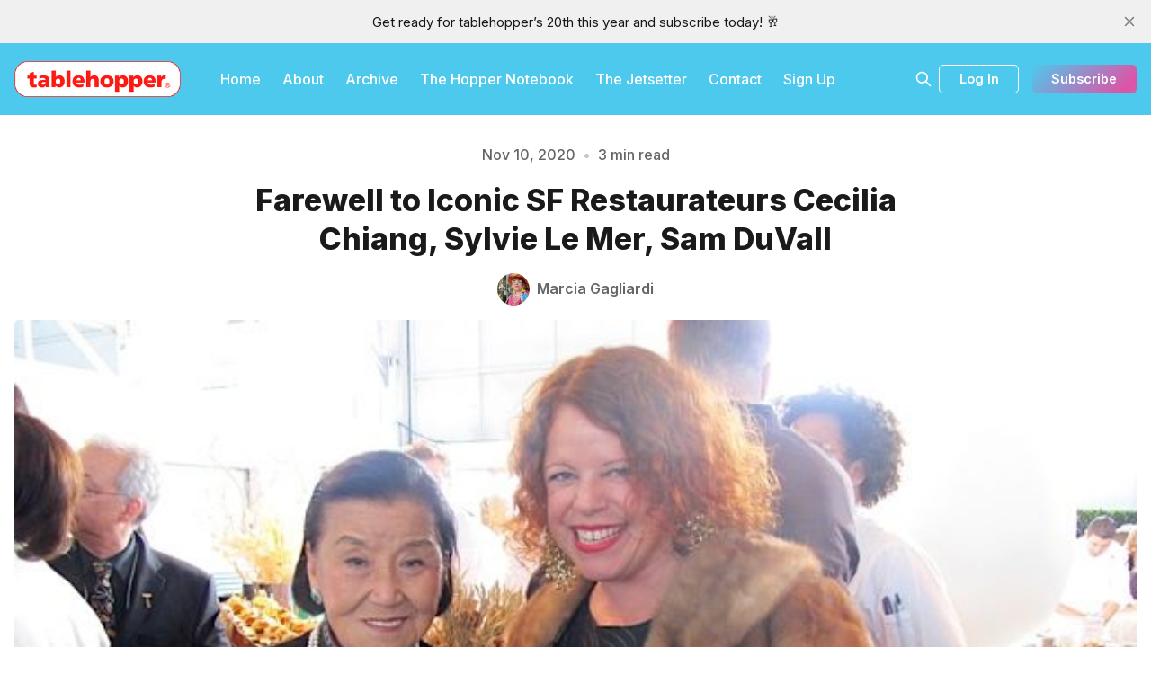

--- FILE ---
content_type: text/html; charset=utf-8
request_url: https://www.tablehopper.com/chatterbox/farewell-to-iconic-sf-restaurateurs-cecilia-chiang-sylvie-le-mer-sam-duvall/
body_size: 14556
content:
<!DOCTYPE html>
<html lang="en">
  <head>
    <meta charset="utf-8">
    <meta http-equiv="X-UA-Compatible" content="IE=edge">

    <title>Farewell to Iconic SF Restaurateurs Cecilia Chiang, Sylvie Le Mer, Sam DuVall |  The Chatterbox | tablehopper</title>

    <meta name="HandheldFriendly" content="True" />
    <meta name="viewport" content="width=device-width, initial-scale=1.0" />
    

    <link rel="preload" href="https://www.tablehopper.com/assets/dist/app.min.js?v=e2151b0787" as="script">
    <link rel="preload" href="https://www.tablehopper.com/assets/dist/app.min.css?v=e2151b0787" as="style">
    <link rel="preconnect" href="https://fonts.googleapis.com">
    <link rel="preconnect" href="https://fonts.gstatic.com" crossorigin>
        <link rel="preload stylesheet" href="https://fonts.googleapis.com/css2?family=Inter:wght@300;400;500;600;700;800&display=swap" 
              as="style" onload="this.onload=null;this.rel='stylesheet'" crossorigin>

        <noscript>
          <link href="https://fonts.googleapis.com/css2?family=Inter:wght@300;400;500;600;700;800&display=swap" rel="stylesheet">
        </noscript>










    <script async defer src="https://www.tablehopper.com/assets/dist/app.min.js?v=e2151b0787"></script>

    <link rel="stylesheet" type="text/css" href="https://www.tablehopper.com/assets/dist/app.min.css?v=e2151b0787" />

    <!--cssential--><style></style><!--/cssential-->

    <script>
  // Basic Config
  let CONFIG = {
    GHOST_URL: `https://www.tablehopper.com`, 
    GHOST_KEY: ``,
    GHOST_SEARCH_IN_CONTENT: false,
    GHOST_VERSION: 'v5.0',
    GHOST_SEARCH_LIMIT: 8,
    DEFAULT_COLOR_SCHEME: `System`,
    ENABLE_FLOATING_HEADER: !!``,
    ENABLE_IMAGE_LIGHTBOX: !!`true`,
    OPEN_LINKS_IN_NEW_TAB: !!`true`,
    ENABLE_PWA: false, /* Enable PWA - Progressive Web App */
    DISQUS_SHORTNAME: 'biron-demo', /* Replace 'biron-demo' with your disqus account shortname */
    COVE_ID: 'ab54ff64f87b5164490617011224d5f9' /* To use Cove, replace the below id with your cove publication id*/
  }
</script>

<style>
  :root {
    --global-theme-notifications: flex; /* flex/none */
    --global-intro-bg: var(--color-primary); /* you can add your own color */
    --global-theme-toggle: none; /* flex/none */
    --global-search: flex; /* flex/none */
    --global-search-by-tag: flex; /* flex/none */
    --global-max-width: 1280px; /* site max width */
    --global-content-width: 40rem; /* post-content-width */
    --global-radius: 5px; /* default radius */
    --global-gallery-gap: 0.5em; /* Image gallery distance between images */
    --global-hyphens: none; /* none/auto */
    --global-header-position: sticky; /* relative/sticky */
    --global-header-height: 80px;
    --global-progress-bar: visible; /* visible/hidden */
    --global-scroll-top: hidden; /* visible/hidden */
    --global-content-preview-fading: 0%; /* 80%-100% for fading effect */
    --global-announcement-height: 30px;
    --color-secondary: #e052a5;
  }
</style>

    <script>
  // Dark/Light Theme Handling
  let preferredTheme; 
  if (CONFIG.DEFAULT_COLOR_SCHEME.toLowerCase() === 'system') {
    const preferredColorScheme = 
    ( window.matchMedia 
      && window.matchMedia('(prefers-color-scheme: dark)').matches
    ) 
    ? 'dark' 
    : 'light'
    preferredTheme = localStorage.getItem('USER_COLOR_SCHEME') || preferredColorScheme;
  } else {
    preferredTheme = localStorage.getItem('USER_COLOR_SCHEME') || CONFIG.DEFAULT_COLOR_SCHEME.toLowerCase();
  }
  document.documentElement.setAttribute('data-color-scheme', preferredTheme);

  // Newsletter overlay
  let userIntroPreference = localStorage.getItem('USER_INTRO');
  if (userIntroPreference) {
    document.documentElement.setAttribute('data-intro', userIntroPreference);
  }
  
  // Global values needed
  let GLOBAL = {
    CURRENT_PAGE: parseInt(''),
    NEXT_PAGE: parseInt(''),
    NEXT_PAGE_LINK: '',
    MAX_PAGES: parseInt(''), 
    LAST_PAGE: `` === `` ? true : false,
    POSTS_PER_PAGE: parseInt('10'),
    SCROLL_POS: 0
  }
</script>    

    <link rel="icon" href="https://www.tablehopper.com/content/images/size/w256h256/format/jpeg/2023/01/t-for-twitter-01.jpg" type="image/jpeg">
    <link rel="canonical" href="https://www.tablehopper.com/chatterbox/farewell-to-iconic-sf-restaurateurs-cecilia-chiang-sylvie-le-mer-sam-duvall/">
    <meta name="referrer" content="no-referrer-when-downgrade">
    
    <meta property="og:site_name" content="tablehopper">
    <meta property="og:type" content="article">
    <meta property="og:title" content="Farewell to Iconic SF Restaurateurs Cecilia Chiang, Sylvie Le Mer, Sam DuVall |  The Chatterbox | tablehopper">
    <meta property="og:description" content="The day after I sent my previous tablehopper newsletter, one of our city’s most treasured culinary icons departed this mortal plane, our matriarch of Chinese cuisine, Madame Cecilia Chiang. What a force. She made being 100 years old look youthful—and the way she lived, it was like she">
    <meta property="og:url" content="https://www.tablehopper.com/chatterbox/farewell-to-iconic-sf-restaurateurs-cecilia-chiang-sylvie-le-mer-sam-duvall/">
    <meta property="og:image" content="https://www.tablehopper.com/content/images/chatterbox/assets_c/2020/11/cecilia-thumb-300xauto-13827.jpg">
    <meta property="article:published_time" content="2020-11-10T23:00:02.000Z">
    <meta property="article:modified_time" content="2020-11-10T23:00:02.000Z">
    <meta property="article:tag" content="The Chatterbox">
    
    <meta property="article:publisher" content="https://www.facebook.com/tablehopper">
    <meta property="article:author" content="https://www.facebook.com/tablehopper/">
    <meta name="twitter:card" content="summary_large_image">
    <meta name="twitter:title" content="Farewell to Iconic SF Restaurateurs Cecilia Chiang, Sylvie Le Mer, Sam DuVall |  The Chatterbox | tablehopper">
    <meta name="twitter:description" content="The day after I sent my previous tablehopper newsletter, one of our city’s most treasured culinary icons departed this mortal plane, our matriarch of Chinese cuisine, Madame Cecilia Chiang. What a force. She made being 100 years old look youthful—and the way she lived, it was like she">
    <meta name="twitter:url" content="https://www.tablehopper.com/chatterbox/farewell-to-iconic-sf-restaurateurs-cecilia-chiang-sylvie-le-mer-sam-duvall/">
    <meta name="twitter:image" content="https://www.tablehopper.com/content/images/chatterbox/assets_c/2020/11/cecilia-thumb-300xauto-13827.jpg">
    <meta name="twitter:label1" content="Written by">
    <meta name="twitter:data1" content="Marcia Gagliardi">
    <meta name="twitter:label2" content="Filed under">
    <meta name="twitter:data2" content="The Chatterbox">
    <meta name="twitter:creator" content="@tablehopper">
    <meta property="og:image:width" content="640">
    <meta property="og:image:height" content="480">
    
    <script type="application/ld+json">
{
    "@context": "https://schema.org",
    "@type": "Article",
    "publisher": {
        "@type": "Organization",
        "name": "tablehopper",
        "url": "https://www.tablehopper.com/",
        "logo": {
            "@type": "ImageObject",
            "url": "https://www.tablehopper.com/content/images/2023/01/mediumlogo.png"
        }
    },
    "author": {
        "@type": "Person",
        "name": "Marcia Gagliardi",
        "image": {
            "@type": "ImageObject",
            "url": "https://www.tablehopper.com/content/images/size/w1200/2023/01/tempImagecyP6Il.gif",
            "width": 1200,
            "height": 1600
        },
        "url": "https://www.tablehopper.com/author/marcia/",
        "sameAs": [
            "https://www.facebook.com/tablehopper/",
            "https://x.com/tablehopper"
        ]
    },
    "headline": "Farewell to Iconic SF Restaurateurs Cecilia Chiang, Sylvie Le Mer, Sam DuVall |  The Chatterbox | tablehopper",
    "url": "https://www.tablehopper.com/chatterbox/farewell-to-iconic-sf-restaurateurs-cecilia-chiang-sylvie-le-mer-sam-duvall/",
    "datePublished": "2020-11-10T23:00:02.000Z",
    "dateModified": "2020-11-10T23:00:02.000Z",
    "image": {
        "@type": "ImageObject",
        "url": "https://www.tablehopper.com/content/images/chatterbox/assets_c/2020/11/cecilia-thumb-300xauto-13827.jpg",
        "width": 640,
        "height": 480
    },
    "keywords": "The Chatterbox",
    "description": "The day after I sent my previous tablehopper newsletter, one of our city’s most treasured culinary icons departed this mortal plane, our matriarch of Chinese cuisine, Madame Cecilia Chiang. What a force. She made being 100 years old look youthful—and the way she lived, it was like she packed numerous lives into those rich, deeply textured, experience-filled years of hers. She was a mentor to many, and had an impact on so many chefs, businesses, restaurant industry folks, and fortunate friends. Y",
    "mainEntityOfPage": "https://www.tablehopper.com/chatterbox/farewell-to-iconic-sf-restaurateurs-cecilia-chiang-sylvie-le-mer-sam-duvall/"
}
    </script>

    <meta name="generator" content="Ghost 6.13">
    <link rel="alternate" type="application/rss+xml" title="tablehopper" href="https://www.tablehopper.com/rss/">
    <script defer src="https://cdn.jsdelivr.net/ghost/portal@~2.56/umd/portal.min.js" data-i18n="true" data-ghost="https://www.tablehopper.com/" data-key="7babdca04e83a57019c5bec6b9" data-api="https://tablehopper.ghost.io/ghost/api/content/" data-locale="en" crossorigin="anonymous"></script><style id="gh-members-styles">.gh-post-upgrade-cta-content,
.gh-post-upgrade-cta {
    display: flex;
    flex-direction: column;
    align-items: center;
    font-family: -apple-system, BlinkMacSystemFont, 'Segoe UI', Roboto, Oxygen, Ubuntu, Cantarell, 'Open Sans', 'Helvetica Neue', sans-serif;
    text-align: center;
    width: 100%;
    color: #ffffff;
    font-size: 16px;
}

.gh-post-upgrade-cta-content {
    border-radius: 8px;
    padding: 40px 4vw;
}

.gh-post-upgrade-cta h2 {
    color: #ffffff;
    font-size: 28px;
    letter-spacing: -0.2px;
    margin: 0;
    padding: 0;
}

.gh-post-upgrade-cta p {
    margin: 20px 0 0;
    padding: 0;
}

.gh-post-upgrade-cta small {
    font-size: 16px;
    letter-spacing: -0.2px;
}

.gh-post-upgrade-cta a {
    color: #ffffff;
    cursor: pointer;
    font-weight: 500;
    box-shadow: none;
    text-decoration: underline;
}

.gh-post-upgrade-cta a:hover {
    color: #ffffff;
    opacity: 0.8;
    box-shadow: none;
    text-decoration: underline;
}

.gh-post-upgrade-cta a.gh-btn {
    display: block;
    background: #ffffff;
    text-decoration: none;
    margin: 28px 0 0;
    padding: 8px 18px;
    border-radius: 4px;
    font-size: 16px;
    font-weight: 600;
}

.gh-post-upgrade-cta a.gh-btn:hover {
    opacity: 0.92;
}</style><script async src="https://js.stripe.com/v3/"></script>
    <script defer src="https://cdn.jsdelivr.net/ghost/sodo-search@~1.8/umd/sodo-search.min.js" data-key="7babdca04e83a57019c5bec6b9" data-styles="https://cdn.jsdelivr.net/ghost/sodo-search@~1.8/umd/main.css" data-sodo-search="https://tablehopper.ghost.io/" data-locale="en" crossorigin="anonymous"></script>
    <script defer src="https://cdn.jsdelivr.net/ghost/announcement-bar@~1.1/umd/announcement-bar.min.js" data-announcement-bar="https://www.tablehopper.com/" data-api-url="https://www.tablehopper.com/members/api/announcement/" crossorigin="anonymous"></script>
    <link href="https://www.tablehopper.com/webmentions/receive/" rel="webmention">
    <script defer src="/public/cards.min.js?v=e2151b0787"></script>
    <link rel="stylesheet" type="text/css" href="/public/cards.min.css?v=e2151b0787">
    <script defer src="/public/member-attribution.min.js?v=e2151b0787"></script>
    <script defer src="/public/ghost-stats.min.js?v=e2151b0787" data-stringify-payload="false" data-datasource="analytics_events" data-storage="localStorage" data-host="https://www.tablehopper.com/.ghost/analytics/api/v1/page_hit"  tb_site_uuid="24fd98df-2807-447f-8483-3d0fb9476a81" tb_post_uuid="e092009b-3088-4971-b4b2-aba9c19b24e3" tb_post_type="post" tb_member_uuid="undefined" tb_member_status="undefined"></script><style>:root {--ghost-accent-color: #4DC9ED;}</style>
    <meta name="robots" content="max-image-preview:large">

<style>
    /* Change feature image to be full height on imported content */
    body.tag-hash-html .hero .hero__figure img { height: auto; max-height: none; }    
</style>

<script defer  defer data-domain="tablehopper.com" src="https://plausible.io/js/script.hash.outbound-links.js"></script>
  </head>
  <body class="post-template tag-the-chatterbox tag-hash-html tag-hash-import-2023-02-01-09-10">
        
    <div class="progress-bar"></div>
    
    <header class="header js-header is-relative">
  <div class="container wrapper w-100">
    <div class="row">
      <div class="col-xs col-lg-8 header__left flex items-center">
<a class="header__brand" href="https://www.tablehopper.com">            <img class="header__logo"
              src="/content/images/size/w300/2023/01/mediumlogo.png"
              alt="tablehopper"/>
</a>        
        <nav class="header__menu items-center">
          <ul class="nav">
    <li class="nav-home"><a href="https://www.tablehopper.com/">Home</a></li>
    <li class="nav-about"><a href="https://www.tablehopper.com/about/">About</a></li>
    <li class="nav-archive"><a href="https://www.tablehopper.com/archive/">Archive</a></li>
    <li class="nav-the-hopper-notebook"><a href="https://www.tablehopper.com/tag/the-hopper-notebook/">The Hopper Notebook</a></li>
    <li class="nav-the-jetsetter"><a href="https://www.tablehopper.com/jetsetter/">The Jetsetter</a></li>
    <li class="nav-contact"><a href="https://www.tablehopper.com/contact/">Contact</a></li>
    <li class="nav-sign-up"><a href="https://tablehopper.ghost.io/signup">Sign Up</a></li>
</ul>

        </nav>
      </div>

      <div class="col-xs col-lg-4 header__right items-center content-end">


        <button class="header__search--toggle flex-cc" data-ghost-search
          type="button" title="Search" aria-label="Search">
          <i class="icon icon-search icon--sm">
  <svg class="icon__svg">
    <use xlink:href="https://www.tablehopper.com/assets/icons/icon-sprite.svg?v=e2151b0787#search"></use>
  </svg>
</i>        </button>

          <a class="signin-link" href="/signin/">Log In</a>

          <a class="signup-link header-cta btn--gradient" href="/signup/" data-portal="signup">Subscribe</a> 
        
        <button class="header__menu--toggle flex-cc js-menu-toggle"
          type="button" title="Menu" aria-label="Menu">
          <i class="icon icon-menu icon--sm">
  <svg class="icon__svg">
    <use xlink:href="https://www.tablehopper.com/assets/icons/icon-sprite.svg?v=e2151b0787#menu"></use>
  </svg>
</i>          <i class="icon icon-x icon--sm">
  <svg class="icon__svg">
    <use xlink:href="https://www.tablehopper.com/assets/icons/icon-sprite.svg?v=e2151b0787#x"></use>
  </svg>
</i>        </button>

        <button class="header__user--toggle flex-cc js-member-btn is-not-member" 
            title="Menu" 
            aria-label="Menu">
          <i class="icon icon-user icon--sm">
  <svg class="icon__svg">
    <use xlink:href="https://www.tablehopper.com/assets/icons/icon-sprite.svg?v=e2151b0787#user"></use>
  </svg>
</i>        </button>
        <div class="user-menu js-user-menu">
<a class="signup-link" href="/signup/">      <i class="icon icon-arrow-up-right icon--xs">
  <svg class="icon__svg">
    <use xlink:href="https://www.tablehopper.com/assets/icons/icon-sprite.svg?v=e2151b0787#arrow-up-right"></use>
  </svg>
</i>Sign up
</a>

<a class="signin-link" href="/signin/">      <i class="icon icon-login icon--xs">
  <svg class="icon__svg">
    <use xlink:href="https://www.tablehopper.com/assets/icons/icon-sprite.svg?v=e2151b0787#login"></use>
  </svg>
</i>Sign in
</a>

  <button class="btn--toggle btn-theme-toggle js-theme-toggle" 
    title="Theme Toggle" aria-label="Theme Toggle">
    <i class="icon icon-brightness-up icon--xs">
  <svg class="icon__svg">
    <use xlink:href="https://www.tablehopper.com/assets/icons/icon-sprite.svg?v=e2151b0787#brightness-up"></use>
  </svg>
</i>    <i class="icon icon-brightness-down icon--xs">
  <svg class="icon__svg">
    <use xlink:href="https://www.tablehopper.com/assets/icons/icon-sprite.svg?v=e2151b0787#brightness-down"></use>
  </svg>
</i>    <span>Theme</span>
  </button>
</div>      </div>
    </div>
  </div>
</header>

    <nav class="menu js-menu">
  <ul class="nav">
    <li class="nav-home"><a href="https://www.tablehopper.com/">Home</a></li>
    <li class="nav-about"><a href="https://www.tablehopper.com/about/">About</a></li>
    <li class="nav-archive"><a href="https://www.tablehopper.com/archive/">Archive</a></li>
    <li class="nav-the-hopper-notebook"><a href="https://www.tablehopper.com/tag/the-hopper-notebook/">The Hopper Notebook</a></li>
    <li class="nav-the-jetsetter"><a href="https://www.tablehopper.com/jetsetter/">The Jetsetter</a></li>
    <li class="nav-contact"><a href="https://www.tablehopper.com/contact/">Contact</a></li>
    <li class="nav-sign-up"><a href="https://tablehopper.ghost.io/signup">Sign Up</a></li>
</ul>

</nav>
    <div class="search js-search">
  <div class="search__hdr">
    <form action="/" method="get" class="search__form items-center bg-acc-2 js-search-form">
      <input type="text" id="ghost-search-field" class="search__input" aria-label="Search"
        title="Search" placeholder="Search" autocomplete="off" required/>
      <div class="search__icon">
        <i class="icon icon-search icon--sm">
  <svg class="icon__svg">
    <use xlink:href="https://www.tablehopper.com/assets/icons/icon-sprite.svg?v=e2151b0787#search"></use>
  </svg>
</i>      </div>
    </form>
    <button class="search--close bg-acc-2 js-search-close"
      title="Close" aria-label="Close">
        <i class="icon icon-x icon--sm">
  <svg class="icon__svg">
    <use xlink:href="https://www.tablehopper.com/assets/icons/icon-sprite.svg?v=e2151b0787#x"></use>
  </svg>
</i>    </button>
    <div class="search__info">
      <span class="js-search-info">Please enter at least 3 characters</span>
      <span class="js-search-number m-r-xs fw-700 color-primary is-hidden">0</span><span class="js-search-notify is-hidden fw-600">results found</span>
    </div>
  </div>
  <div class="search-helper">
        <button class="search__tag m-r-sm m-b-sm js-search-tag" aria-label="The Chatterbox"
          >The Chatterbox</button>
        <button class="search__tag m-r-sm m-b-sm js-search-tag" aria-label="The Starlet"
          >The Starlet</button>
  </div>
  <div class="search-content">
    <div class="search-result js-search-results" id="ghost-search-results"></div>
  </div>
</div>

    <main class="container wrapper main">
      
  <span class="is-rel w-100 display-block"><span class="is-abs w-100"></span></span>
  <div class="m-0-auto">
    <div class="hero p-t-lg "
  >
  <div class="hero__content flex flex-col flex-cc m-b">
      <div class="hero__info flex flex-cc text-acc-3 fw-500 m-b">
        <span>Nov 10, 2020</span>
        <span class="m-l-sm m-r-sm separator-dot">&bull;</span>
        <span>3 min read</span>
      </div>

    <h1 class="hero__title text-center">Farewell to Iconic SF Restaurateurs Cecilia Chiang, Sylvie Le Mer, Sam DuVall</h1>

      <div class="hero__details flex text-acc-3"> 
<a class="post-card__author" href="/author/marcia/">                <img 
                  class="lazyload" 
                  data-sizes="auto"
                  data-src="/content/images/size/w100/2023/01/tempImagecyP6Il.gif" 
                  src="/content/images/size/w30/2023/01/tempImagecyP6Il.gif" 
                  alt="Marcia Gagliardi" 
                />
              <span class="fw-600">Marcia Gagliardi</span>
</a>      </div>

  </div>

    <div class="hero__media full">
      <figure class="hero__figure">
        <img
          class="lazyload hero__img"
          data-srcset="/content/images/size/w300/chatterbox/assets_c/2020/11/cecilia-thumb-300xauto-13827.jpg 300w,
                  /content/images/size/w600/chatterbox/assets_c/2020/11/cecilia-thumb-300xauto-13827.jpg 600w,
                  /content/images/size/w1000/chatterbox/assets_c/2020/11/cecilia-thumb-300xauto-13827.jpg 1000w,
                  /content/images/size/w2000/chatterbox/assets_c/2020/11/cecilia-thumb-300xauto-13827.jpg 2000w"
          srcset="[data-uri]"
          data-sizes="auto"
          data-src="/content/images/size/w300/chatterbox/assets_c/2020/11/cecilia-thumb-300xauto-13827.jpg"
          src="/content/images/size/w100/chatterbox/assets_c/2020/11/cecilia-thumb-300xauto-13827.jpg"
          alt="Farewell to Iconic SF Restaurateurs Cecilia Chiang, Sylvie Le Mer, Sam DuVall"
        />
          <figcaption>A pic with Madame Cecilia Chiang at Meals on Wheels Star Chefs &amp; Vintners Gala in 2012. Horrors, her glass was empty!</figcaption>
      </figure>
    </div>
</div>
    <div class="row">
      <div class="col-xs-12 col-lg-3">
          <div class="post-toc js-post-toc is-aside"> 
    <div class="post-toc__header flex items-center">
      <span class="m-r flex-1">Table of Contents</span>
      <button class="post-toc__toggle js-toc-toggle">
        <i class="icon icon-list icon--sm">
  <svg class="icon__svg">
    <use xlink:href="https://www.tablehopper.com/assets/icons/icon-sprite.svg?v=e2151b0787#list"></use>
  </svg>
</i>      </button>
    </div>
    <div class="post-toc__content js-toc"></div>
  </div>

      </div>

      <div class="col-xs-12 col-lg-6">
        <div class="share-section content-wrap">
          <div class="post-share">
  <ul>
    <li>
      <a class="social-share__item facebook js-share" target="_blank"
        href="https://www.facebook.com/sharer.php?u=https://www.tablehopper.com/chatterbox/farewell-to-iconic-sf-restaurateurs-cecilia-chiang-sylvie-le-mer-sam-duvall/"
        title="Share on Facebook" aria-label="Share on Facebook">
        <i class="icon icon-facebook icon--sm">
  <svg class="icon__svg">
    <use xlink:href="https://www.tablehopper.com/assets/icons/icon-sprite.svg?v=e2151b0787#facebook"></use>
  </svg>
</i>      </a>
    </li>
    <li>
      <a class="social-share__item bluesky js-share" target="_blank"
        href="https://bsky.app/intent/compose?text=Farewell%20to%20Iconic%20SF%20Restaurateurs%20Cecilia%20Chiang%2C%20Sylvie%20Le%20Mer%2C%20Sam%20DuVall%20https%3A%2F%2Fwww.tablehopper.com%2Fchatterbox%2Ffarewell-to-iconic-sf-restaurateurs-cecilia-chiang-sylvie-le-mer-sam-duvall%2F"
        title="Share on Bluesky" aria-label="Share on Bluesky">
        <svg xmlns="http://www.w3.org/2000/svg" viewBox="0 -3.268 64 68.414" width="17" height="17"><path fill="currentColor" d="M13.873 3.805C21.21 9.332 29.103 20.537 32 26.55v15.882c0-.338-.13.044-.41.867-1.512 4.456-7.418 21.847-20.923 7.944-7.111-7.32-3.819-14.64 9.125-16.85-7.405 1.264-15.73-.825-18.014-9.015C1.12 23.022 0 8.51 0 6.55 0-3.268 8.579-.182 13.873 3.805zm36.254 0C42.79 9.332 34.897 20.537 32 26.55v15.882c0-.338.13.044.41.867 1.512 4.456 7.418 21.847 20.923 7.944 7.111-7.32 3.819-14.64-9.125-16.85 7.405 1.264 15.73-.825 18.014-9.015C62.88 23.022 64 8.51 64 6.55c0-9.818-8.578-6.732-13.873-2.745z"/></svg>      </a>
    </li>
    <li>
      <a class="social-share__item mail"
        href="mailto:?subject=Farewell%20to%20Iconic%20SF%20Restaurateurs%20Cecilia%20Chiang%2C%20Sylvie%20Le%20Mer%2C%20Sam%20DuVall&body=https://www.tablehopper.com/chatterbox/farewell-to-iconic-sf-restaurateurs-cecilia-chiang-sylvie-le-mer-sam-duvall/&nbsp;Farewell%20to%20Iconic%20SF%20Restaurateurs%20Cecilia%20Chiang%2C%20Sylvie%20Le%20Mer%2C%20Sam%20DuVall"
        title="Share by email" aria-label="Share by email">
        <i class="icon icon-mail icon--sm">
  <svg class="icon__svg">
    <use xlink:href="https://www.tablehopper.com/assets/icons/icon-sprite.svg?v=e2151b0787#mail"></use>
  </svg>
</i>      </a>
    </li>
    <li>
      <button class="copy copy-link js-copy-link" data-url="https://www.tablehopper.com/chatterbox/farewell-to-iconic-sf-restaurateurs-cecilia-chiang-sylvie-le-mer-sam-duvall/"
        title="Copy to clipboard" data-message="Link copied" data-label="Copied!" aria-label="Copy to clipboard">
        <i class="icon icon-copy icon--sm">
  <svg class="icon__svg">
    <use xlink:href="https://www.tablehopper.com/assets/icons/icon-sprite.svg?v=e2151b0787#copy"></use>
  </svg>
</i>      </button>
    </li>
    
  </ul>
</div>

        </div>
        <article class="post tag-the-chatterbox tag-hash-html tag-hash-import-2023-02-01-09-10 content-wrap post-access-public no-overflow">
          <div class="content js-toc-content">
            
            <p>The day after I sent my previous tablehopper newsletter, one of our city’s most treasured culinary icons departed this mortal plane, our matriarch of Chinese cuisine, Madame <strong>Cecilia Chiang</strong>. What a force. She made being 100 years old look youthful—and the way she lived, it was like she packed numerous lives into those rich, deeply textured, experience-filled years of hers. She was a mentor to many, and had an impact on so many chefs, businesses, restaurant industry folks, and fortunate friends. You can read my earlier homage to her <a href="https://www.instagram.com/p/CG57HQlJbia/?ref=tablehopper.com">here</a>.</p><p>The evening she passed, I called a couple of her dear friends to check in: Patricia Unterman, who dined with Cecilia often, and has provided me with so many wonderful recommendations for banquet dinner locations with my friends over the years; and George Chen (China Live), who told me she affectionately called him her “problem child,” who has known her for over 50 years, and even worked for her at her groundbreaking Mandarin restaurant. It was so good to connect with both of them, and hear their stories and love and respect for her. You can read some remembrances in this Eater <a href="https://sf.eater.com/21541121/cecilia-chiang-belinda-leong-george-chen-mourad-lahlou?ref=tablehopper.com">piece</a>, and I loved some of the pics Hoodline dug up in their <a href="https://hoodline.com/2020/10/remembering-the-mandarin-the-ghirardelli-square-mecca-of-regional-chinese-cuisine/?ref=tablehopper.com">post</a>. Cecilia was one of a kind, from an era that can’t be revisited, and her impact on our culinary scene will live on—what a life, what a legacy, what a lady.</p><p>Last week, I was so sorry to hear of the passing of restaurateur <strong>Sylvie Le Mer</strong>, the visionary behind our city’s beloved <strong>Ti Couz</strong>, which closed in 2011. That restaurant was so unique and was one of my favorite hangouts in the 90s and early aughts. The candlelight, the busy bar, the fantastic crepes, the music, the fun crowd, and it was where I first learned about French cider. I had fun looking at this old <a href="https://www.menupix.com/menudirectory/menu.php?id=101296&ref=tablehopper.com">menu</a>, reminiscing over old favorite dishes. I loved going there on dates, and always brought friends from out of town there so they could experience a slice of SF I adored, bookended with drinks at Dalva (I vaguely remember servers from Ti Couz would come get you when your table or counter seat was ready). Reading this <a href="https://missionlocal.org/2020/11/sylvie-le-mer-owner-of-storied-creperie-ti-couz-dies-at-60/?ref=tablehopper.com">homage</a> in Mission Local, you read what a true heart of the neighborhood Sylvie was, helping her fellow business owners and more. RIP, Sylvie. Just 60 years old. May she be at peace.</p><p>And on Sunday November 1st, restaurateur <strong>Sam DuVall</strong> passed away at 80. He was known for many atmospheric restaurants, including Elite Cafe, Cafe Royale, The Front Room, and Izzy’s Steaks and Chops. The team at Izzy’s shared this <a href="https://www.instagram.com/p/CHYbpMqBlY6/?ref=tablehopper.com">farewell post</a> to him on Instagram (which mentions this <a href="https://www.robertsamuelduvall.com/?ref=tablehopper.com">website</a>, where people are sharing tributes), and you’ll enjoy reading his career history in this Chronicle <a href="https://www.sfchronicle.com/restaurants/article/Prolific-S-F-restaurateur-Sam-DuVall-who-opened-15708278.php?ref=tablehopper.com">piece</a>.</p><p>I just realized each one of these precious folks have passed at twenty-year gaps: 60, 80, and 100. Thank you to each of them for contributing to our city’s culture, and condolences to their family and friends and fans.</p><p>A pic with Madame Cecilia Chiang at Meals on Wheels Star Chefs &amp; Vintners Gala in 2012. Horrors, her glass was empty!</p><figure class="kg-card kg-image-card kg-card-hascaption"><img src="https://www.tablehopper.com/content/images/chatterbox/assets_c/2015/04/cecilia_chiang_fb-thumb-300xauto-9690.jpg" class="kg-image" alt="cecilia_chiang_FB.jpg" loading="lazy"><figcaption>Cecilia Chiang in “Soul of a Banquet.” Be sure to watch this beautiful documentary about her. Photo via Facebook.</figcaption></figure><figure class="kg-card kg-image-card kg-card-hascaption"><img src="https://www.tablehopper.com/content/images/chatterbox/assets_c/2011/03/ticouz-thumb-300xauto-2329.jpg" class="kg-image" alt="ticouz.jpg" loading="lazy"><figcaption>Yelp photo by <a href="http://www.yelp.com/user_details?userid=oa5nW-yaODh2hl6whfKTaA&ref=tablehopper.com">Heather W.</a></figcaption></figure>
          </div>
        </article>

          <div class="share-section content-wrap">
            <div class="share-section__tag"><a href="/tag/the-chatterbox/">The Chatterbox</a></div>
            <div class="post-share">
  <ul>
    <li>
      <a class="social-share__item facebook js-share" target="_blank"
        href="https://www.facebook.com/sharer.php?u=https://www.tablehopper.com/chatterbox/farewell-to-iconic-sf-restaurateurs-cecilia-chiang-sylvie-le-mer-sam-duvall/"
        title="Share on Facebook" aria-label="Share on Facebook">
        <i class="icon icon-facebook icon--sm">
  <svg class="icon__svg">
    <use xlink:href="https://www.tablehopper.com/assets/icons/icon-sprite.svg?v=e2151b0787#facebook"></use>
  </svg>
</i>      </a>
    </li>
    <li>
      <a class="social-share__item bluesky js-share" target="_blank"
        href="https://bsky.app/intent/compose?text=Farewell%20to%20Iconic%20SF%20Restaurateurs%20Cecilia%20Chiang%2C%20Sylvie%20Le%20Mer%2C%20Sam%20DuVall%20https%3A%2F%2Fwww.tablehopper.com%2Fchatterbox%2Ffarewell-to-iconic-sf-restaurateurs-cecilia-chiang-sylvie-le-mer-sam-duvall%2F"
        title="Share on Bluesky" aria-label="Share on Bluesky">
        <svg xmlns="http://www.w3.org/2000/svg" viewBox="0 -3.268 64 68.414" width="17" height="17"><path fill="currentColor" d="M13.873 3.805C21.21 9.332 29.103 20.537 32 26.55v15.882c0-.338-.13.044-.41.867-1.512 4.456-7.418 21.847-20.923 7.944-7.111-7.32-3.819-14.64 9.125-16.85-7.405 1.264-15.73-.825-18.014-9.015C1.12 23.022 0 8.51 0 6.55 0-3.268 8.579-.182 13.873 3.805zm36.254 0C42.79 9.332 34.897 20.537 32 26.55v15.882c0-.338.13.044.41.867 1.512 4.456 7.418 21.847 20.923 7.944 7.111-7.32 3.819-14.64-9.125-16.85 7.405 1.264 15.73-.825 18.014-9.015C62.88 23.022 64 8.51 64 6.55c0-9.818-8.578-6.732-13.873-2.745z"/></svg>      </a>
    </li>
    <li>
      <a class="social-share__item mail"
        href="mailto:?subject=Farewell%20to%20Iconic%20SF%20Restaurateurs%20Cecilia%20Chiang%2C%20Sylvie%20Le%20Mer%2C%20Sam%20DuVall&body=https://www.tablehopper.com/chatterbox/farewell-to-iconic-sf-restaurateurs-cecilia-chiang-sylvie-le-mer-sam-duvall/&nbsp;Farewell%20to%20Iconic%20SF%20Restaurateurs%20Cecilia%20Chiang%2C%20Sylvie%20Le%20Mer%2C%20Sam%20DuVall"
        title="Share by email" aria-label="Share by email">
        <i class="icon icon-mail icon--sm">
  <svg class="icon__svg">
    <use xlink:href="https://www.tablehopper.com/assets/icons/icon-sprite.svg?v=e2151b0787#mail"></use>
  </svg>
</i>      </a>
    </li>
    <li>
      <button class="copy copy-link js-copy-link" data-url="https://www.tablehopper.com/chatterbox/farewell-to-iconic-sf-restaurateurs-cecilia-chiang-sylvie-le-mer-sam-duvall/"
        title="Copy to clipboard" data-message="Link copied" data-label="Copied!" aria-label="Copy to clipboard">
        <i class="icon icon-copy icon--sm">
  <svg class="icon__svg">
    <use xlink:href="https://www.tablehopper.com/assets/icons/icon-sprite.svg?v=e2151b0787#copy"></use>
  </svg>
</i>      </button>
    </li>
    
  </ul>
</div>

          </div>
        
            <div class="post-footer content-wrap p-t-lg m-b">


            </div>
			
		
			

              <div class="subscribe__section m-b is-rel flex flex-cc p border-3">
                  <img class="lazyload sidebar__icon"
                    data-src="/content/images/size/w100/2023/01/t-for-twitter-01.jpg"
                    src="/content/images/size/w30/2023/01/t-for-twitter-01.jpg"
                    alt="tablehopper"/>
                <div class="post__subscribe bg-default">
                  <h4 class="text-center text-acc-1 fw-800">Like to eat?</h4>
                  <div class="text-center m-b text-acc-3">Subscribers get the goods.</div>
                  <form class="subscribe-form flex flex-col flex-cc is-joined" 
  data-members-form="subscribe">
  <div class="subscribe-box w-100">
    <input data-members-email class="" 
      type="email" autocomplete="off" placeholder="Your email address" 
      aria-labelledby="form-input-label" required/> 
    <button class="btn w-100 p btn--secondary" type="submit">
      Subscribe
    </button>
  </div>
  <div class="notify notify-success">
    <div class="notify__msg flex-1">Great! Check your inbox and click the link.</div> 
    <button class="notify__close js-notify-close" type="button" aria-label="Close"></button>
  </div>
  <div class="notify notify-error">
    <div class="notify__msg flex-1">Sorry, something went wrong. Please try again.</div> 
    <button class="notify__close js-notify-close" type="button" aria-label="Close"></button>
  </div>
</form>                </div>
              </div>
                </div>

      <div class="col-xs-12 col-lg-3">
        <aside class="sidebar">

      <div class="sidebar__section paid flex">   
        <div class="sidebar__title">For Supporting Subscribers</div>
        <div class="sidebar__section__content">  
<a class="sidebar-story paid" href="/newsletter/this-weeks-tablehopper-a-floral-bouquet/">                <div class="sidebar-story__media m-r">
                  <img 
                    class="lazyload" 
                    data-sizes="auto"
                    data-src="/content/images/size/w600/2026/01/anenomes-bi-rite-1.jpeg"
                    src="/content/images/size/w600/2026/01/anenomes-bi-rite-1.jpeg"
                    alt="This week’s tablehopper: a floral bouquet."
                  />
                </div>
              <div class="sidebar-story__content">
                <h3 class="sidebar-story__title">This week’s tablehopper: a floral bouquet.</h3>
              </div>
</a>            <a href="/signup/" data-portal="signup" class="btn btn--secondary btn--filled paid">Upgrade for access</a>
        </div> 
      </div>

      <div class="sidebar__section">
        <div class="sidebar__title">Featured Posts</div>
        <div class="sidebar__section__content">
<a class="sidebar-story" href="/bore/in-2026-these-things-need-to-be-86ed/">                <div class="sidebar-story__media m-r">
                  <img 
                    class="lazyload" 
                    data-sizes="auto"
                    data-src="/content/images/size/w100/2026/01/the-bore-stone-crab-claws-1.jpeg"
                    src="/content/images/size/w30/2026/01/the-bore-stone-crab-claws-1.jpeg"
                    alt="In 2026, These Things Need to Be 86’ed"
                  />
                </div>
              <div class="sidebar-story__content">
                <h3 class="sidebar-story__title">In 2026, These Things Need to Be 86’ed</h3>

                <div class="sidebar-story__info">
                  <time datetime="2026-01-09" class="sidebar-story__date">
                    Jan 09, 2026
                  </time>
                </div>
              </div>
</a><a class="sidebar-story" href="/newsletter/this-weeks-tablehopper-legacy/">                <div class="sidebar-story__media m-r">
                  <img 
                    class="lazyload" 
                    data-sizes="auto"
                    data-src="/content/images/size/w100/2025/01/charles-phan-and-the-inimitable-cecilia-chiang_meals-on-wheels-copy.jpg"
                    src="/content/images/size/w30/2025/01/charles-phan-and-the-inimitable-cecilia-chiang_meals-on-wheels-copy.jpg"
                    alt="This week’s tablehopper: legacy."
                  />
                </div>
              <div class="sidebar-story__content">
                <h3 class="sidebar-story__title">This week’s tablehopper: legacy.</h3>

                <div class="sidebar-story__info">
                  <time datetime="2025-01-23" class="sidebar-story__date">
                    Jan 23, 2025
                  </time>
                </div>
              </div>
</a><a class="sidebar-story" href="/the-hopper-notebook-seven-of-my-top-traditional-and-iconic-pasta-dishes-in-san-francisco/">                <div class="sidebar-story__media m-r">
                  <img 
                    class="lazyload" 
                    data-sizes="auto"
                    data-src="/content/images/size/w100/2025/01/milano-aurora-gnocchi-2.jpeg"
                    src="/content/images/size/w30/2025/01/milano-aurora-gnocchi-2.jpeg"
                    alt="The Hopper Notebook: Seven of My Top Traditional and Iconic Pasta Dishes in San Francisco"
                  />
                </div>
              <div class="sidebar-story__content">
                <h3 class="sidebar-story__title">The Hopper Notebook: Seven of My Top Traditional and Iconic Pasta Dishes in San Francisco</h3>

                <div class="sidebar-story__info">
                  <time datetime="2025-01-18" class="sidebar-story__date">
                    Jan 18, 2025
                  </time>
                </div>
              </div>
</a><a class="sidebar-story" href="/mission-locations-featured-in-the-latest-tablehopper-video-from-new-chapter/">                <div class="sidebar-story__media m-r">
                  <img 
                    class="lazyload" 
                    data-sizes="auto"
                    data-src="/content/images/size/w100/2024/09/marcia-new-chapter-mission-pic-saul-santell.jpeg"
                    src="/content/images/size/w30/2024/09/marcia-new-chapter-mission-pic-saul-santell.jpeg"
                    alt="Mission Locations Featured in the Latest tablehopper Video from New Chapter"
                  />
                </div>
              <div class="sidebar-story__content">
                <h3 class="sidebar-story__title">Mission Locations Featured in the Latest tablehopper Video from New Chapter</h3>

                <div class="sidebar-story__info">
                  <time datetime="2024-09-24" class="sidebar-story__date">
                    Sep 24, 2024
                  </time>
                </div>
              </div>
</a><a class="sidebar-story" href="/newsletter/this-weeks-tablehopper-whereas/">                <div class="sidebar-story__media m-r">
                  <img 
                    class="lazyload" 
                    data-sizes="auto"
                    data-src="/content/images/size/w100/2024/04/house-of-more-and-tablehopper-photo-by-gooch-1.jpg"
                    src="/content/images/size/w30/2024/04/house-of-more-and-tablehopper-photo-by-gooch-1.jpg"
                    alt="This week’s tablehopper: whereas."
                  />
                </div>
              <div class="sidebar-story__content">
                <h3 class="sidebar-story__title">This week’s tablehopper: whereas.</h3>

                <div class="sidebar-story__info">
                  <time datetime="2024-04-24" class="sidebar-story__date">
                    Apr 24, 2024
                  </time>
                </div>
              </div>
</a>        </div>
      </div>


    <div class="sidebar__section">   
      <div class="sidebar__title">Latest Posts</div>   
      <div class="sidebar__section__content">
<a class="sidebar-story" href="/newsletter/this-weeks-tablehopper-a-floral-bouquet-free/">              <div class="sidebar-story__media m-r">
                <img 
                  class="lazyload" 
                  data-sizes="auto"
                  data-src="/content/images/size/w100/2026/01/anenomes-bi-rite-2.jpeg"
                  src="/content/images/size/w30/2026/01/anenomes-bi-rite-2.jpeg"
                  alt="This week’s tablehopper: a floral bouquet. (free)"
                />
              </div>
            <div class="sidebar-story__content">
              <h3 class="sidebar-story__title">This week’s tablehopper: a floral bouquet. (free)</h3>

              <div class="sidebar-story__info">
                <time datetime="2026-01-15" class="sidebar-story__date">
                  Jan 15, 2026
                </time>
              </div>
            </div>
</a><a class="sidebar-story" href="/newsletter/this-weeks-tablehopper-a-floral-bouquet/">              <div class="sidebar-story__media m-r">
                <img 
                  class="lazyload" 
                  data-sizes="auto"
                  data-src="/content/images/size/w100/2026/01/anenomes-bi-rite-1.jpeg"
                  src="/content/images/size/w30/2026/01/anenomes-bi-rite-1.jpeg"
                  alt="This week’s tablehopper: a floral bouquet."
                />
              </div>
            <div class="sidebar-story__content">
              <h3 class="sidebar-story__title">This week’s tablehopper: a floral bouquet.</h3>

              <div class="sidebar-story__info">
                <time datetime="2026-01-14" class="sidebar-story__date">
                  Jan 14, 2026
                </time>
              </div>
            </div>
</a><a class="sidebar-story" href="/newsletter/this-weeks-tablehopper-begin-the-beguine-free/">              <div class="sidebar-story__media m-r">
                <img 
                  class="lazyload" 
                  data-sizes="auto"
                  data-src="/content/images/size/w100/2026/01/lightscape-2025-3.jpeg"
                  src="/content/images/size/w30/2026/01/lightscape-2025-3.jpeg"
                  alt="This week’s tablehopper: begin the beguine. (free)"
                />
              </div>
            <div class="sidebar-story__content">
              <h3 class="sidebar-story__title">This week’s tablehopper: begin the beguine. (free)</h3>

              <div class="sidebar-story__info">
                <time datetime="2026-01-08" class="sidebar-story__date">
                  Jan 08, 2026
                </time>
              </div>
            </div>
</a>      </div>
    </div>

  

      <div class="sidebar__section is-sticky flex flex-cc p-xs border-3">
          <img class="lazyload sidebar__icon"
            data-src="/content/images/size/w100/2023/01/t-for-twitter-01.jpg"
            src="/content/images/size/w30/2023/01/t-for-twitter-01.jpg"
            alt="tablehopper"/>
        <div class="sidebar__subscribe bg-default">
           <h4 class="text-center text-acc-1 fw-800">You like to eat?</h4>
           <div class="text-center m-b text-acc-3">Subscribers get the goods.</div>
          <form class="subscribe-form flex flex-col flex-cc" 
  data-members-form="subscribe">
  <div class="subscribe-box w-100">
    <input data-members-email class="" 
      type="email" autocomplete="off" placeholder="Your email address" 
      aria-labelledby="form-input-label" required/> 
    <button class="btn w-100 p btn--secondary" type="submit">
      Subscribe
    </button>
  </div>
  <div class="notify notify-success">
    <div class="notify__msg flex-1">Great! Check your inbox and click the link.</div> 
    <button class="notify__close js-notify-close" type="button" aria-label="Close"></button>
  </div>
  <div class="notify notify-error">
    <div class="notify__msg flex-1">Sorry, something went wrong. Please try again.</div> 
    <button class="notify__close js-notify-close" type="button" aria-label="Close"></button>
  </div>
</form>        </div>
      </div>
    </aside>
      </div>
    </div>
  </div>


      	
	<div class="ctx-module-container ctx_shortcode_placement ctx-clearfix"></div>   


    </main>

    <footer class="footer">
  <div class="container wrapper">
    <div class="footer__top">
      <div class="row">
        <div class="col-xs-12 col-md-4 footer__el">
            <img class="footer__logo lazyload"
              src="/content/images/size/w300/2023/01/mediumlogo.png"
              alt="tablehopper"/>

          <div class="footer__description m-b">
            Live your best SF life.
          </div>

          <div class="footer__social">
            <div class="social flex">
  <a class="social__item instagram"
     href="https://www.instagram.com/tablehopper/" target="_blank" title="Instagram"
     aria-label="Instagram" rel="noreferrer">
    <i class="icon icon-instagram icon--sm">
  <svg class="icon__svg">
    <use xlink:href="https://www.tablehopper.com/assets/icons/icon-sprite.svg?v=e2151b0787#instagram"></use>
  </svg>
</i>  </a>

  <a class="social__item facebook"
    href="https://www.facebook.com/tablehopper/" target="_blank" title="Facebook"
    aria-label="Facebook" rel="noreferrer">
    <i class="icon icon-facebook icon--sm">
  <svg class="icon__svg">
    <use xlink:href="https://www.tablehopper.com/assets/icons/icon-sprite.svg?v=e2151b0787#facebook"></use>
  </svg>
</i>  </a>

  <a class="social__item bluesky"
    href="https://bsky.app/profile/tablehopper.bsky.social" target="_blank" title="Bluesky"
    aria-label="Bluesky" rel="noreferrer">
    <svg xmlns="http://www.w3.org/2000/svg" viewBox="0 -3.268 64 68.414" width="17" height="17"><path fill="currentColor" d="M13.873 3.805C21.21 9.332 29.103 20.537 32 26.55v15.882c0-.338-.13.044-.41.867-1.512 4.456-7.418 21.847-20.923 7.944-7.111-7.32-3.819-14.64 9.125-16.85-7.405 1.264-15.73-.825-18.014-9.015C1.12 23.022 0 8.51 0 6.55 0-3.268 8.579-.182 13.873 3.805zm36.254 0C42.79 9.332 34.897 20.537 32 26.55v15.882c0-.338.13.044.41.867 1.512 4.456 7.418 21.847 20.923 7.944 7.111-7.32 3.819-14.64-9.125-16.85 7.405 1.264 15.73-.825 18.014-9.015C62.88 23.022 64 8.51 64 6.55c0-9.818-8.578-6.732-13.873-2.745z"/></svg>  </a>

  <a class="social__item threads"
    href="https://www.threads.com/@tablehopper" target="_blank" title="threads"
    aria-label="threads" rel="noreferrer">
    <svg height="17" viewBox="-.1 .2 481.2 555.9" width="2162" xmlns="http://www.w3.org/2000/svg"><path d="m182 3.4c-34.4 7.7-66.1 22.2-90.1 41.1-11.7 9.3-28.9 27.1-38.3 39.8-4.7 6.4-8.6 11.9-8.6 12.2 0 .4-1.3 2.5-2.9 4.8-3.7 5.4-12.8 23.6-17.6 35.2-3.4 8.2-5.4 14.1-11.4 33.7-2.6 8.3-7.6 33.4-9.2 45.3-.6 4.9-1.6 11.9-2.1 15.5s-1.2 22.5-1.5 42.1c-.4 33.8-.3 36.5 2.1 56 1.4 11.2 3.5 25.3 4.6 31.4 2.1 11.3 8.9 37.6 11.7 44.9 15.8 41.8 30.4 65.8 55.3 90.7 18.1 18.2 32.6 28.5 55.5 39.5 15.8 7.7 35.7 14.4 52.6 17.9l12.5 2.6 55-.4c54.8-.4 54.9-.4 64.9-2.9 39.9-10.1 70.1-27.1 98-55.2 16.8-16.9 28.4-34.5 36.3-55 7.2-18.6 9.1-28 9.9-48.6 2.4-60.7-26.2-108.1-81.3-135-4.5-2.2-8.4-4.7-8.7-5.5-.4-.8-.9-4.9-1.2-9.2-1-12.3-4.9-29.9-9.5-42.5-9.9-27.2-29.7-49.9-53-61-15.5-7.3-26.9-10.3-46.2-11.8-18.2-1.5-34.4 0-52.8 4.8-7.3 1.9-21.8 8.9-30.4 14.6-12.7 8.4-31.6 27.9-31.6 32.4 0 .7 32.5 23.6 37.7 26.6.6.3 4.8-3.1 10-8.2 11.1-11 17.5-14.6 34.8-19.3 7.8-2.2 33.2-1.9 42 .4 26.5 7 41.2 23 48 52.4 1.1 4.6 1.1 5.5-.2 6-.8.3-6.4-.1-12.6-.8-14.1-1.8-58-1.8-69.2-.1-33.9 5.3-59.3 17.9-77.2 38.5-23.8 27.3-27 70.8-7.6 102.9 5.3 8.8 17.7 21.9 25.7 27.2 23.4 15.5 51.8 22.3 81.5 19.6 55.3-5.1 91.2-37.7 105.1-95.5 1.2-4.9 2.4-11.1 2.7-13.7.9-7.5 2.2-7.8 10-2 22.4 16.6 34.3 39.3 35.9 68.2 1.9 33.1-14.1 65.6-44.4 90.3-23.1 18.9-45.6 28.5-80.3 34.4-15.2 2.6-63.8 2.6-79.4 0-42.3-7.1-74.5-22.6-99.2-47.8-14.1-14.6-22.6-26.6-32-45.4-8.3-16.5-16.6-42.7-21.2-66.5-4.5-23.7-6.5-50.9-5.8-78.5.9-33.2 3.5-52.5 10.8-82.2 7.1-29.1 20.8-57.8 36.7-77.4 15.3-18.9 31.8-32.1 53.7-42.8 13.7-6.7 18.3-8.5 29.5-11.5 3-.8 8-2.1 11-2.9 8.5-2.3 25-4.6 40.7-5.7 22.6-1.5 53.3 1.1 71.8 6.1 2.2.5 5.6 1.4 7.5 1.8 8.1 1.8 23 7.5 34.4 13.1 26.3 13.1 47.7 32.2 64.1 57.3 5.7 8.8 16.5 29.7 16.5 31.9 0 .8.4 1.8.9 2.3 1.1 1.3 5.5 13.2 7.6 20.7.9 3.2 2 6 2.5 6.3.8.5 17.3-3.6 36-8.8l8.5-2.4.3-3.6c.3-3.6-5.5-22.6-10-32.5-20-44.8-41-72.3-74.8-97.9-21.6-16.3-53.9-30.5-85.5-37.6l-14-3.1-50-.2-50-.2zm112 283.6c15.7 2 22.5 3.3 23.6 4.7 2 2.3-.9 22.4-5 35.4-8.3 25.9-22.4 40.7-45.1 47-11.5 3.2-33.6 3.2-45 0-25.3-7-39.2-24.8-36.3-46.3 1.9-14 10.6-24.7 26-32.2 9.8-4.8 14.1-6 27.8-8.1 10.6-1.6 42.6-1.9 54-.5z"/></svg>  </a>




</div>
          </div>
        </div>

        <div class="col-xs-12 col-md-4 footer__el">
          <span class="footer__title">Navigation</span>
          
          <div class="row">
            <div class="col-xs-6">
              <ul class="nav">
    <li class="nav-home"><a href="https://www.tablehopper.com/">Home</a></li>
    <li class="nav-about"><a href="https://www.tablehopper.com/about/">About</a></li>
    <li class="nav-archive"><a href="https://www.tablehopper.com/archive/">Archive</a></li>
    <li class="nav-the-hopper-notebook"><a href="https://www.tablehopper.com/tag/the-hopper-notebook/">The Hopper Notebook</a></li>
    <li class="nav-the-jetsetter"><a href="https://www.tablehopper.com/jetsetter/">The Jetsetter</a></li>
    <li class="nav-contact"><a href="https://www.tablehopper.com/contact/">Contact</a></li>
    <li class="nav-sign-up"><a href="https://tablehopper.ghost.io/signup">Sign Up</a></li>
</ul>
            </div>
            
            <div class="col-xs-6">
            </div>
          </div>
        </div>

        <div class="col-xs-12 col-md-4 footer__el">
            <span id="footer-input-label" class="footer__title m-b">Subscribe</span>

            <form class="subscribe-form flex flex-col flex-cc" 
  data-members-form="subscribe">
  <div class="subscribe-box w-100">
    <input data-members-email class="" 
      type="email" autocomplete="off" placeholder="Your email address" 
      aria-labelledby="footer-input-label" required/> 
    <button class="btn w-100 p btn--secondary" type="submit">
      Join now
    </button>
  </div>
  <div class="notify notify-success">
    <div class="notify__msg flex-1">Great! Check your inbox and click the link.</div> 
    <button class="notify__close js-notify-close" type="button" aria-label="Close"></button>
  </div>
  <div class="notify notify-error">
    <div class="notify__msg flex-1">Sorry, something went wrong. Please try again.</div> 
    <button class="notify__close js-notify-close" type="button" aria-label="Close"></button>
  </div>
</form>        </div>
      </div>
    </div>

    <div class="footer__bottom text-center">
      <span>&copy;2026&nbsp;<a href="https://www.tablehopper.com">tablehopper</a>.</span>
      <span>Published with&nbsp;<a href="https://ghost.org">Ghost</a>, <a href="https://outpost.pub/">Outpost</a>, and <a href="https://bironthemes.com/themes/nikko-ghost/?v=1">Nikko</a>.</span>
    </div>
  </div>
</footer>

    <button class="btn-toggle-round scroll-top js-scroll-top"
  type="button" title="Scroll to top" aria-label="Scroll to top">
  <i class="icon icon-arrow-up icon--sm">
  <svg class="icon__svg">
    <use xlink:href="https://www.tablehopper.com/assets/icons/icon-sprite.svg?v=e2151b0787#arrow-up"></use>
  </svg>
</i></button>

  
    

    <div class="notifications">
  <div class="notify notify-signup">
    <div class="notify__msg">Great! You’ve successfully signed up.</div> 
    <button class="notify__close js-notify-close" data-class="signup-success" aria-label="Close"></button>
  </div>

  <div class="notify notify-signin">
    <div class="notify__msg">Welcome back! You&#x27;ve successfully signed in.</div> 
    <button class="notify__close js-notify-close" data-class="signin-success" aria-label="Close"></button>
  </div>

  <div class="notify notify-subscribe">
    <div class="notify__msg">You&#x27;ve successfully subscribed to tablehopper.</div> 
    <button class="notify__close js-notify-close" data-class="subscribe-success" aria-label="Close"></button>
  </div>

  <div class="notify notify-expired">
    <div class="notify__msg">Your link has expired.</div> 
    <button class="notify__close js-notify-close" data-class="link-expired" aria-label="Close"></button>
  </div>

  <div class="notify notify-checkout">
    <div class="notify__msg">Success! Check your email for magic link to sign-in.</div> 
    <button class="notify__close js-notify-close" data-class="checkout-success" aria-label="Close"></button>
  </div>

  <div class="notify notify-billing-success">
    <div class="notify__msg">Success! Your billing info has been updated.</div> 
    <button class="notify__close js-notify-close" data-class="billing-success" aria-label="Close"></button>
  </div>

  <div class="notify notify-billing-cancel">
    <div class="notify__msg">Your billing was not updated.</div> 
    <button class="notify__close js-notify-close" data-class="billing-cancel" aria-label="Close"></button>
  </div>
</div>


    <script>
      if (CONFIG.ENABLE_PWA && 'serviceWorker' in navigator) {
        window.addEventListener('load', function() {
          navigator.serviceWorker.register('/sw.js');
        });
      }
    </script>

	
	
	<script src="https://www.tablehopper.com/assets/js/smartquotes.js?v=e2151b0787"></script>

	<script>smartquotes();</script>

      <script>
    document.addEventListener('readystatechange', function(event) {
      if (document.readyState === "complete") {
        // table of contents toggle
        const tocToggleBtn = document.querySelector('.js-toc-toggle');
        const postToc = document.querySelector('.js-post-toc');

        // media query for TOC function
        const mqSmall = window.matchMedia('(max-width: 767px)');
        const mqLarge = window.matchMedia('(min-width: 768px)');

        if (tocToggleBtn && postToc) {
          // if device is large, show the TOC by default
          if (mqLarge.matches) postToc.classList.add('is-active');

          // open/close the TOC
          tocToggleBtn.onclick = function(event) {
            postToc.classList.toggle('is-active');
          }
        }

        // get header height as threshold
        const header = getComputedStyle(document.documentElement)
                        .getPropertyValue('--global-header-height');

        const threshold = 200;
        const headerHeight = header ? parseInt(header) + 20 : 100;
        const headingsOffset = 10;

        /*window.addEventListener('scroll', function(event) {
          //Scroll back to top
          const scrollPos = window.scrollY || 
                            window.scrollTop || 
                            document.getElementsByTagName('html')[0].scrollTop;
          scrollPos > threshold ? postToc.classList.add('is-visible') 
                            : postToc.classList.remove('is-visible');
        }, false);*/

        if (postToc) {
          tocbot.init({
            // Where to render the table of contents.
            tocSelector: '.js-toc',
            // Where to grab the headings to build the table of contents.
            contentSelector: '.js-toc-content',
            // Which headings to grab inside of the contentSelector element.
            headingSelector: 'h1, h2, h3',
            // For headings inside relative or absolute positioned containers within content.
            hasInnerContainers: false,
            // smooth scroll
            scrollSmooth: false,
            // offset
            headingsOffset: headingsOffset,
            // onclick event
            onClick: function(e){ 
              e.preventDefault();
              const href = this.getAttribute('href');
              if (href) {
                const el = document.querySelector(`#${CSS.escape(href.substring(1))}`);
                let offset;
                const bodyRect = document.body.getBoundingClientRect().top;
                const elementRect = el.getBoundingClientRect().top;
                const elementPosition = elementRect - bodyRect;
                //const headerHeight = header ? parseInt(header) + 20 : 100;
                /*if(CONFIG.ENABLE_FLOATING_HEADER === true) {
                  offset = GLOBAL.SCROLL_POS > elementPosition ? headerHeight : 20;
                } else {
                  offset = headerHeight;
                }*/
                  offset = 0;
;
                GLOBAL.SCROLL_POS = elementPosition;
                const offsetPosition = elementPosition - offset;

                window.scrollTo({
                  top: offsetPosition,
                  behavior: 'smooth'
                });
              }

              // if on small screen close the TOC when clicking on item
              if (mqSmall.matches) postToc.classList.remove('is-active');
            }
          });
        }
      }
    });
  </script>

  <script>
    // Copy button
    const copyBtn = document.querySelector('.js-copy-link');
    if (copyBtn) {
      copyBtn.onclick = function(event) {
        copyToClipboard(event.currentTarget, event.currentTarget.getAttribute('data-url'));
      }
    }
    
    /** 
    * Copy to clipboard
    * @src - source element
    * @str - string to copy
    */ 
    const copyToClipboard = function(src, str) {
      const el = document.createElement('textarea');
      el.value = str;
      el.setAttribute('readonly', '');
      el.style.position = 'absolute';
      el.style.left = '-9999px';
      document.body.appendChild(el);
      el.select();
      document.execCommand('copy');
      document.body.removeChild(el);

      src.classList.add('is-active');
      setTimeout(function(){ document.querySelector('button.copy').classList.remove('is-active') }, 3000);
      src.setAttribute('data-label', 'Copied!');

      src.onmouseleave = function() { 
        src.classList.remove('has-tooltip');
        setTimeout(function(){
          src.setAttribute('data-label', '');
        }, 500); 
      }
    };
  </script>

  <script>
    // Copy button
    const copyBtn = document.querySelector('.js-copy-link');
    if (copyBtn) {
      copyBtn.onclick = function(event) {
        copyToClipboard(event.currentTarget, event.currentTarget.getAttribute('data-url'));
      }
    }
    
    /** 
    * Copy to clipboard
    * @src - source element
    * @str - string to copy
    */ 
    const copyToClipboard = function(src, str) {
      const el = document.createElement('textarea');
      el.value = str;
      el.setAttribute('readonly', '');
      el.style.position = 'absolute';
      el.style.left = '-9999px';
      document.body.appendChild(el);
      el.select();
      document.execCommand('copy');
      document.body.removeChild(el);

      src.classList.add('is-active');
      setTimeout(function(){ document.querySelector('button.copy').classList.remove('is-active') }, 3000);
      src.setAttribute('data-label', 'Copied!');

      src.onmouseleave = function() { 
        src.classList.remove('has-tooltip');
        setTimeout(function(){
          src.setAttribute('data-label', '');
        }, 500); 
      }
    };
  </script>

  <script>
    const scrollTop = document.querySelector('.js-scroll-top');

    if (scrollTop) {
      const offset = 80;

      window.addEventListener('scroll', function(event) {
        //Scroll back to top
        const scrollPos = window.scrollY || window.scrollTop || document.getElementsByTagName('html')[0].scrollTop;
        scrollPos > offset ? scrollTop.classList.add('is-active') : scrollTop.classList.remove('is-active');
      
      }, false);
    }
  </script>

  <script>
    // Give the parameter a variable name
    const qsParams = new URLSearchParams(window.location.search);
    const isAction = qsParams.has('action');
    const isStripe = qsParams.has('stripe');
    const success = qsParams.get('success');
    const action = qsParams.get('action');
    const stripe = qsParams.get('stripe');

    if (qsParams && isAction) {
      if (success === "true") {
        switch (action) {
          case 'subscribe':
            document.body.classList.add('subscribe-success')
            break;
          case 'signup': 
            document.body.classList.add('signup-success');
            break;
          case 'signin':
            document.body.classList.add('signin-success');
            break;
          default:
            break;
        }
      } else {
        document.body.classList.add('link-expired');
      }
    }

    if (qsParams && isStripe) {
      switch (stripe) {
        case 'success':
          document.body.classList.add('checkout-success');
          break;
        case 'billing-update-success':
          document.body.classList.add('billing-success');
          break;
        case 'billing-update-cancel':
          document.body.classList.add('billing-cancel');
          break;
        default:
          break;
      }
    }
    
    /**
    * Clean URI
    */
    function clearURI() {
      window.history.replaceState({}, '', `${window.location.pathname}`);
    }
  </script>

      <script>
        const labels = ['utm_source', 'utm_medium', 'utm_campaign', 'utm_id', 'ref'];
        const urlParams = new URLSearchParams(window.location.search);
        console.log(urlParams);
        labels.forEach(label => {
          if (urlParams.has(label)) {
            addInputLabel(`signup-${label}=${urlParams.get(label)}`);
          }
        });
       
        function addInputLabel(labelValue) {
          const subscribeForms = document.querySelectorAll('.subscribe-form');
          let labelInput = document.createElement('input');
          labelInput.setAttribute('data-members-label', '');
          labelInput.setAttribute('type', 'hidden');
          labelInput.setAttribute('value', labelValue);
          subscribeForms.forEach(form => {
            form.appendChild(labelInput.cloneNode(true));
          });
        }
      </script>


    <script type="text/javascript">
	var links = document.getElementsByTagName("article")[0].querySelectorAll('a');
    var a = new RegExp('/' + window.location.host + '/');
	links.forEach((link) => {
		if(!a.test(link.href)) {
			link.setAttribute("target","_blank");
		}
	});
</script>
    <script>
  const OutpostPub = {
    apiDomain: "https://tablehopperghostio.outpost.pub",
    apiKey: "22ab3b0b-4105-4ac6-9743-01790e088066",
    siteName: "tablehopper",
    memberId: "",
    memberEmail: "",
  }
</script>
<script src="https://assets.outpost.pub/assets/js/outpost-pub.js"></script>
    <script>
!function(w,d,id,ns,s){var c=w[ns]=w[ns]||{};if(c.ready||(c.q=[],c.ready=function(){c.q.push(arguments)}),!d.getElementById(id)){var e=d.createElement(s);e.id=id,e.src="https://assets.context.ly/kit/6.latest/loader.js";var h=d.getElementsByTagName(s)[0];h.parentNode.insertBefore(e,h)}}(window,document,"ctx-loader","Contextly","script");
</script>
<script>
Contextly.ready('widgets');
</script>

  </body>
</html>
